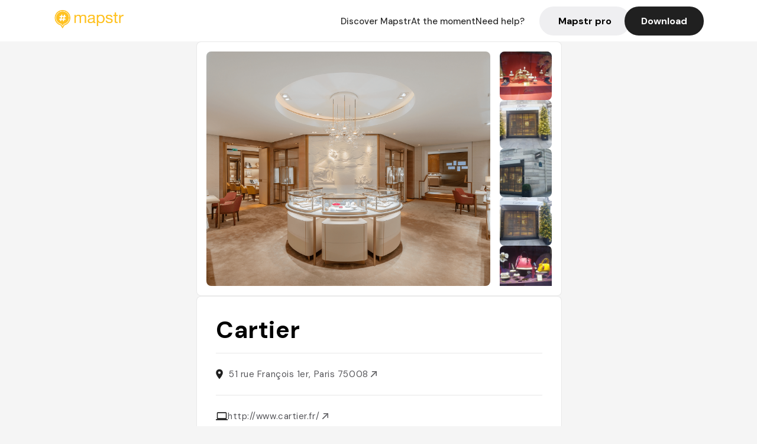

--- FILE ---
content_type: text/javascript; charset=utf-8
request_url: https://app.link/_r?sdk=web2.86.5&_t=1542799497113333552&branch_key=key_live_dbc5wsKNveuCgwCRZPWBmikgzvc1ghEx&callback=branch_callback__1
body_size: 69
content:
/**/ typeof branch_callback__1 === 'function' && branch_callback__1("1542799497113333552");

--- FILE ---
content_type: text/javascript; charset=utf-8
request_url: https://app.link/_r?sdk=web2.86.5&branch_key=key_live_dbc5wsKNveuCgwCRZPWBmikgzvc1ghEx&callback=branch_callback__0
body_size: 67
content:
/**/ typeof branch_callback__0 === 'function' && branch_callback__0("1542799497113333552");